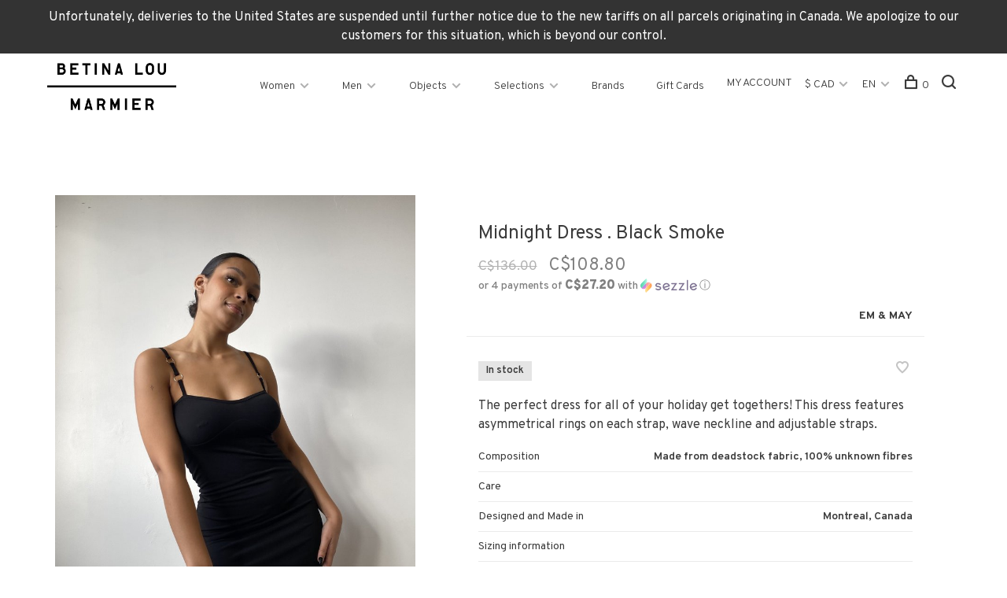

--- FILE ---
content_type: text/html;charset=utf-8
request_url: https://www.betinalou.com/us/midnight-dress-black-smoke.html
body_size: 12362
content:
<!DOCTYPE html>
<html lang="en">
  <head>
    
  <meta name="google-site-verification" content="R9XXc8k0tDX3ZQpijnlz89UxCsgkkVav9uyG6NH54MY" />

        
    <meta charset="utf-8"/>
<!-- [START] 'blocks/head.rain' -->
<!--

  (c) 2008-2026 Lightspeed Netherlands B.V.
  http://www.lightspeedhq.com
  Generated: 20-01-2026 @ 03:25:05

-->
<link rel="canonical" href="https://www.betinalou.com/us/midnight-dress-black-smoke.html"/>
<link rel="alternate" href="https://www.betinalou.com/us/index.rss" type="application/rss+xml" title="New products"/>
<meta name="robots" content="noodp,noydir"/>
<meta property="og:url" content="https://www.betinalou.com/us/midnight-dress-black-smoke.html?source=facebook"/>
<meta property="og:site_name" content="Betina Lou"/>
<meta property="og:title" content="Midnight Dress . Black Smoke"/>
<meta property="og:description" content="The perfect dress for all of your holiday get togethers! This dress features asymmetrical rings on each strap, wave neckline and adjustable straps."/>
<meta property="og:image" content="https://cdn.shoplightspeed.com/shops/622932/files/51008132/em-may-midnight-dress-black-smoke.jpg"/>
<script>
document.sezzleConfig = {
        "configGroups": [
                {
                                  "targetXPath": ".price-update"
                          },
                          {
                                  "targetXPath": ".product__price"
                          },
                {
                        "targetXPath": ".col-xs-6/.price",
                        "renderToPath": "../.."
                },
                {
                         "targetXPath": ".gui-big/.gui-price/STRONG-0",
                         "renderToPath": "../../DIV-2",
                         "urlMatch": "cart"
                }
                        ]
     }
     var script = document.createElement('script');
     script.type = 'text/javascript';
     script.src = 'https://widget.sezzle.com/v1/javascript/price-widget?uuid=cb77feb9-4c5c-4786-831c-af0f7d0ad6e9';
     document.head.appendChild(script);
</script>
<!--[if lt IE 9]>
<script src="https://cdn.shoplightspeed.com/assets/html5shiv.js?2025-02-20"></script>
<![endif]-->
<!-- [END] 'blocks/head.rain' -->
        
        
        
          <meta property="product:brand" content="Em &amp; May">      <meta property="product:availability" content="in stock">      <meta property="product:condition" content="new">
      <meta property="product:price:amount" content="108.80">
      <meta property="product:price:currency" content="CAD">
              
    <title>Midnight Dress . Black Smoke - Betina Lou</title>
    <meta name="description" content="The perfect dress for all of your holiday get togethers! This dress features asymmetrical rings on each strap, wave neckline and adjustable straps." />
    <meta name="keywords" content="Em, &amp;, May, Midnight, Dress, ., Black, Smoke, Sustainability, ethical production, canadian made, canadian fashion, canadian designer, montreal designer, local designer, vegan shoes, natural fibers, local production, capsule wardrobe, clothes, jewelry" />
    <meta http-equiv="X-UA-Compatible" content="ie=edge">
    <meta name="viewport" content="width=device-width, initial-scale=1.0">
    <meta name="apple-mobile-web-app-capable" content="yes">
    <meta name="apple-mobile-web-app-status-bar-style" content="black">
    <meta name="viewport" content="width=device-width, initial-scale=1, maximum-scale=1, user-scalable=0"/>

    <link rel="shortcut icon" href="https://cdn.shoplightspeed.com/shops/622932/themes/10308/assets/favicon.ico?20251217184507" type="image/x-icon" />
    <link href='//fonts.googleapis.com/css?family=Overpass:400,400i,300,500,600,700,700i,800,900' rel='stylesheet' type='text/css'>
        <!--<link rel="stylesheet" href="https://cdn.shoplightspeed.com/shops/622932/themes/10308/assets/jquery-ui-min.css?20251217184507" type="text/css" />
    <link rel="stylesheet" href="https://cdn.shoplightspeed.com/shops/622932/themes/10308/assets/featherlight-min.css?20251217184507" type="text/css" />
    <link rel="stylesheet" href="https://cdn.shoplightspeed.com/shops/622932/themes/10308/assets/slick-lightbox.css?20251217184507" type="text/css" />
    <link rel="stylesheet" href="https://cdn.shoplightspeed.com/shops/622932/themes/10308/assets/jquery-background-video.css?20251217184507" type="text/css" />
    <link rel="stylesheet" href="https://cdn.shoplightspeed.com/shops/622932/themes/10308/assets/selectric.css?20251217184507" type="text/css" />
    <link rel="stylesheet" href="https://cdn.shoplightspeed.com/shops/622932/themes/10308/assets/reset.css?20251217184507">-->
    <link rel="stylesheet" href="https://cdn.shoplightspeed.com/assets/gui-2-0.css?2025-02-20" />
    <link rel="stylesheet" href="https://cdn.shoplightspeed.com/assets/gui-responsive-2-0.css?2025-02-20" /> 
    <link rel="stylesheet" href="https://cdn.shoplightspeed.com/shops/622932/themes/10308/assets/style.css?20251217184507">
    <link rel="stylesheet" href="https://cdn.shoplightspeed.com/shops/622932/themes/10308/assets/settings.css?20251217184507" />
    <link rel="stylesheet" href="https://cdn.shoplightspeed.com/shops/622932/themes/10308/assets/custom.css?20251217184507" />
    
    <script src="//ajax.googleapis.com/ajax/libs/jquery/3.0.0/jquery.min.js"></script>
    <script>
      	if( !window.jQuery ) document.write('<script src="https://cdn.shoplightspeed.com/shops/622932/themes/10308/assets/jquery-3.0.0.min.js?20251217184507"><\/script>');
    </script>
    <script src="//cdn.jsdelivr.net/npm/js-cookie@2/src/js.cookie.min.js"></script>
    
    <script src="https://cdn.shoplightspeed.com/assets/gui.js?2025-02-20"></script>
    <script src="https://cdn.shoplightspeed.com/assets/gui-responsive-2-0.js?2025-02-20"></script>
    <script src="https://cdn.shoplightspeed.com/shops/622932/themes/10308/assets/scripts-min.js?20251217184507"></script>
    
        
         
  </head>
  <body>
    
        
    <div class="page-content">
      
                                      	      	              	      	      	            
      <script>
      var product_image_size = '660x880x1',
          product_image_thumb = '132x176x1',
          product_in_stock_label = 'In stock',
          product_backorder_label = 'On backorder',
      		product_out_of_stock_label = 'Out of stock',
          product_multiple_variant_label = 'View all product options',
          show_variant_picker = 1,
          display_variant_picker_on = 'all',
          show_newsletter_promo_popup = 0,
          newsletter_promo_delay = '10000',
          newsletter_promo_hide_until = '7',
      		currency_format = 'C$',
          number_format = '0,0.00',
      		shop_url = 'https://www.betinalou.com/us/',
          shop_id = '622932',
        	readmore = 'Read more',
          search_url = "https://www.betinalou.com/us/search/",
          search_empty = 'No products found',
                    view_all_results = 'View all results';
    	</script>
			
      
	<div class="top-bar">Unfortunately, deliveries to the United States are suspended until further notice due to the new tariffs on all parcels originating in Canada. We apologize to our customers for this situation, which is beyond our control.</div>

<div class="mobile-nav-overlay"></div>

<header class="site-header site-header-lg">
  
    
  <a href="https://www.betinalou.com/us/" class="logo logo-lg ">
          <img src="https://cdn.shoplightspeed.com/shops/622932/themes/10308/assets/logo.png?20251217175136" alt="Betina Lou" class="logo-image">
      <img src="https://cdn.shoplightspeed.com/shops/622932/themes/10308/assets/logo-white.png?20251217184507" alt="Betina Lou" class="logo-image logo-image-white">
          </a>

  <nav class="main-nav nav-style">
    <ul>
      
                  	
      	                <li class="menu-item-category-1294324 has-child">
          <a href="https://www.betinalou.com/us/women/">Women</a>
          <button class="mobile-menu-subopen"><span class="nc-icon-mini arrows-3_small-down"></span></button>                    <ul class="">
                          <li class="subsubitem">
                <a class="underline-hover" href="https://www.betinalou.com/us/women/new-in/" title="NEW IN">NEW IN</a>
                                              </li>
                          <li class="subsubitem">
                <a class="underline-hover" href="https://www.betinalou.com/us/women/tops/" title="Tops">Tops</a>
                                              </li>
                          <li class="subsubitem">
                <a class="underline-hover" href="https://www.betinalou.com/us/women/pants-and-shorts/" title="Pants and Shorts">Pants and Shorts</a>
                                              </li>
                          <li class="subsubitem">
                <a class="underline-hover" href="https://www.betinalou.com/us/women/footwear/" title="Footwear">Footwear</a>
                                              </li>
                          <li class="subsubitem">
                <a class="underline-hover" href="https://www.betinalou.com/us/women/outerwear/" title="Outerwear">Outerwear</a>
                                              </li>
                          <li class="subsubitem">
                <a class="underline-hover" href="https://www.betinalou.com/us/women/dresses/" title="Dresses">Dresses</a>
                                              </li>
                          <li class="subsubitem">
                <a class="underline-hover" href="https://www.betinalou.com/us/women/skirts/" title="Skirts">Skirts</a>
                                              </li>
                          <li class="subsubitem">
                <a class="underline-hover" href="https://www.betinalou.com/us/women/socks-and-hosiery/" title="Socks and hosiery">Socks and hosiery</a>
                                              </li>
                          <li class="subsubitem">
                <a class="underline-hover" href="https://www.betinalou.com/us/women/underwear-and-loungewear/" title="Underwear and loungewear">Underwear and loungewear</a>
                                              </li>
                          <li class="subsubitem">
                <a class="underline-hover" href="https://www.betinalou.com/us/women/swimwear/" title="Swimwear">Swimwear</a>
                                              </li>
                          <li class="subsubitem">
                <a class="underline-hover" href="https://www.betinalou.com/us/women/sale/" title="SALE">SALE</a>
                                              </li>
                      </ul>
                  </li>
                <li class="menu-item-category-1294334 has-child">
          <a href="https://www.betinalou.com/us/men/">Men</a>
          <button class="mobile-menu-subopen"><span class="nc-icon-mini arrows-3_small-down"></span></button>                    <ul class="">
                          <li class="subsubitem">
                <a class="underline-hover" href="https://www.betinalou.com/us/men/new-in/" title="NEW IN">NEW IN</a>
                                              </li>
                          <li class="subsubitem">
                <a class="underline-hover" href="https://www.betinalou.com/us/men/tops/" title="Tops">Tops</a>
                                              </li>
                          <li class="subsubitem">
                <a class="underline-hover" href="https://www.betinalou.com/us/men/pants-and-shorts/" title="Pants and Shorts">Pants and Shorts</a>
                                              </li>
                          <li class="subsubitem">
                <a class="underline-hover" href="https://www.betinalou.com/us/men/footwear/" title="Footwear">Footwear</a>
                                              </li>
                          <li class="subsubitem">
                <a class="underline-hover" href="https://www.betinalou.com/us/men/outerwear/" title="Outerwear">Outerwear</a>
                                              </li>
                          <li class="subsubitem">
                <a class="underline-hover" href="https://www.betinalou.com/us/men/socks-and-underwear/" title="Socks and underwear">Socks and underwear</a>
                                              </li>
                          <li class="subsubitem">
                <a class="underline-hover" href="https://www.betinalou.com/us/men/swimwear/" title="Swimwear">Swimwear</a>
                                              </li>
                          <li class="subsubitem">
                <a class="underline-hover" href="https://www.betinalou.com/us/men/sale/" title="SALE">SALE</a>
                                              </li>
                      </ul>
                  </li>
                <li class="menu-item-category-1298549 has-child">
          <a href="https://www.betinalou.com/us/objects/">Objects</a>
          <button class="mobile-menu-subopen"><span class="nc-icon-mini arrows-3_small-down"></span></button>                    <ul class="">
                          <li class="subsubitem">
                <a class="underline-hover" href="https://www.betinalou.com/us/objects/new-in/" title="NEW IN">NEW IN</a>
                                              </li>
                          <li class="subsubitem">
                <a class="underline-hover" href="https://www.betinalou.com/us/objects/accessories-bags/" title="Accessories &amp; Bags">Accessories &amp; Bags</a>
                                              </li>
                          <li class="subsubitem">
                <a class="underline-hover" href="https://www.betinalou.com/us/objects/fall-winter-accessories/" title="Fall-Winter accessories">Fall-Winter accessories</a>
                                              </li>
                          <li class="subsubitem">
                <a class="underline-hover" href="https://www.betinalou.com/us/objects/sunglasses/" title="Sunglasses">Sunglasses</a>
                                              </li>
                          <li class="subsubitem">
                <a class="underline-hover" href="https://www.betinalou.com/us/objects/jewelry/" title="Jewelry">Jewelry</a>
                                              </li>
                          <li class="subsubitem">
                <a class="underline-hover" href="https://www.betinalou.com/us/objects/home/" title="Home">Home</a>
                                              </li>
                          <li class="subsubitem">
                <a class="underline-hover" href="https://www.betinalou.com/us/objects/apothecary/" title="Apothecary">Apothecary</a>
                                              </li>
                          <li class="subsubitem">
                <a class="underline-hover" href="https://www.betinalou.com/us/objects/hair-accessories/" title="Hair accessories">Hair accessories</a>
                                              </li>
                          <li class="subsubitem">
                <a class="underline-hover" href="https://www.betinalou.com/us/objects/care-products/" title="Care products">Care products</a>
                                              </li>
                          <li class="subsubitem">
                <a class="underline-hover" href="https://www.betinalou.com/us/objects/keffiyehs/" title="Keffiyehs">Keffiyehs</a>
                                              </li>
                          <li class="subsubitem">
                <a class="underline-hover" href="https://www.betinalou.com/us/objects/sale/" title="SALE">SALE</a>
                                              </li>
                      </ul>
                  </li>
                <li class="menu-item-category-1601126 has-child">
          <a href="https://www.betinalou.com/us/selections/">Selections</a>
          <button class="mobile-menu-subopen"><span class="nc-icon-mini arrows-3_small-down"></span></button>                    <ul class="">
                          <li class="subsubitem">
                <a class="underline-hover" href="https://www.betinalou.com/us/selections/designed-in-canada/" title="Designed in Canada">Designed in Canada</a>
                                              </li>
                          <li class="subsubitem">
                <a class="underline-hover" href="https://www.betinalou.com/us/selections/made-in-canada-favourites/" title="Made in Canada favourites">Made in Canada favourites</a>
                                              </li>
                          <li class="subsubitem">
                <a class="underline-hover" href="https://www.betinalou.com/us/selections/gift-ideas/" title="Gift ideas">Gift ideas</a>
                                              </li>
                          <li class="subsubitem">
                <a class="underline-hover" href="https://www.betinalou.com/us/selections/special-occasions/" title="Special occasions">Special occasions</a>
                                              </li>
                          <li class="subsubitem">
                <a class="underline-hover" href="https://www.betinalou.com/us/selections/rainy-days/" title="Rainy days ">Rainy days </a>
                                              </li>
                          <li class="subsubitem">
                <a class="underline-hover" href="https://www.betinalou.com/us/selections/fundraising-for-gaza/" title="Fundraising for Gaza">Fundraising for Gaza</a>
                                              </li>
                      </ul>
                  </li>
                      
                        	
      	      	              
                        
      	        <li class="">
          <a href="https://www.betinalou.com/us/service/marques/" title="Brands">
            Brands
          </a>
        </li>
                <li class="">
          <a href="https://www.betinalou.com/us/buy-gift-card/" title="Gift Cards" target="_blank">
            Gift Cards
          </a>
        </li>
              
                                          
      
      <li class="menu-item-mobile-only m-t-30">
                <a href="#" title="Account" data-featherlight="#loginModal">My account</a>
              </li>
      
            <li class="menu-item-mobile-only menu-item-mobile-inline has-child all-caps">
        <a href="#" title="Currency">
          $ CAD
        </a>
        <ul>
                    <li><a href="https://www.betinalou.com/us/session/currency/usd/">$ USD</a></li>
                    <li><a href="https://www.betinalou.com/us/session/currency/cad/">$ CAD</a></li>
                  </ul>
      </li>
            
                
<li class="menu-item-mobile-only menu-item-mobile-inline has-child all-caps">
  <a href="#">EN</a>
  <ul>
        <li><a href="https://www.betinalou.com/us/go/product/54591869">EN</a></li>
        <li><a href="https://www.betinalou.com/fc/go/product/54591869">FR</a></li>
      </ul>
</li>
      
    </ul>
  </nav>

  <nav class="secondary-nav nav-style">
    <ul>
      <li class="menu-item-desktop-only menu-item-account">
                <a href="#" title="Account" data-featherlight="#loginModal">My account</a>
              </li>
      
            <li class="menu-item-desktop-only has-child all-caps">
        <a href="#" title="Currency">
          $ CAD
        </a>
        <ul>
                    <li><a href="https://www.betinalou.com/us/session/currency/usd/">$ USD</a></li>
                    <li><a href="https://www.betinalou.com/us/session/currency/cad/">$ CAD</a></li>
                  </ul>
      </li>
            
                
<li class="menu-item-desktop-only has-child all-caps">
  <a href="#">EN</a>
  <ul>
        <li><a href="https://www.betinalou.com/us/go/product/54591869">EN</a></li>
        <li><a href="https://www.betinalou.com/fc/go/product/54591869">FR</a></li>
      </ul>
</li>
      
            
            
      <li>
        <a href="#" title="Cart" class="cart-trigger"><span class="nc-icon-mini shopping_bag-20"></span>0</a>
      </li>

      <li class="search-trigger-item">
        <a href="#" title="Search" class="search-trigger"><span class="nc-icon-mini ui-1_zoom"></span></a>
      </li>
    </ul>

    <div class="search-header secondary-style">
      <form action="https://www.betinalou.com/us/search/" method="get" id="searchForm">
        <input type="text" name="q" autocomplete="off" value="" placeholder="Search for product">
        <a href="#" class="search-close">Close</a>
        <div class="search-results"></div>
      </form>
    </div>
    
    <a class="burger">
      <span></span>
    </a>
  
  </nav>
</header>      <div itemscope itemtype="http://schema.org/BreadcrumbList">
	<div itemprop="itemListElement" itemscope itemtype="http://schema.org/ListItem">
    <a itemprop="item" href="https://www.betinalou.com/us/"><span itemprop="name" content="Home"></span></a>
    <meta itemprop="position" content="1" />
  </div>
    	<div itemprop="itemListElement" itemscope itemtype="http://schema.org/ListItem">
      <a itemprop="item" href="https://www.betinalou.com/us/midnight-dress-black-smoke.html"><span itemprop="name" content="Midnight Dress . Black Smoke"></span></a>
      <meta itemprop="position" content="2" />
    </div>
  </div>

<div itemscope itemtype="https://schema.org/Product">
  <meta itemprop="name" content="Em &amp; May Midnight Dress . Black Smoke">
  <meta itemprop="brand" content="Em &amp; May" />  <meta itemprop="description" content="The perfect dress for all of your holiday get togethers! This dress features asymmetrical rings on each strap, wave neckline and adjustable straps." />  <meta itemprop="image" content="https://cdn.shoplightspeed.com/shops/622932/files/51008132/300x250x2/em-may-midnight-dress-black-smoke.jpg" />  
        <div itemprop="offers" itemscope itemtype="https://schema.org/Offer">
    <meta itemprop="priceCurrency" content="CAD">
    <meta itemprop="price" content="108.80" />
    <meta itemprop="itemCondition" itemtype="https://schema.org/OfferItemCondition" content="https://schema.org/NewCondition"/>
   	    <meta itemprop="availability" content="https://schema.org/InStock"/>
    <meta itemprop="inventoryLevel" content="1" />
        <meta itemprop="url" content="https://www.betinalou.com/us/midnight-dress-black-smoke.html" />  </div>
    </div>
      <div class="cart-sidebar-container">
  <div class="cart-sidebar">
    <button class="cart-sidebar-close" aria-label="Close">✕</button>
    <div class="cart-sidebar-title">
      <h5>Cart</h5>
      <p><span class="item-qty"></span> items</p>
    </div>
    
    <div class="cart-sidebar-body">
        
      <div class="no-cart-products">No products found...</div>
      
    </div>
    
      </div>
</div>      <!-- Login Modal -->
<div class="modal-lighbox login-modal" id="loginModal">
  <div class="row">
    <div class="col-sm-6 m-b-30 login-row p-r-30 sm-p-r-15">
      <h4>My Account</h4>
      <p>Log in if you have an account</p>
      <form action="https://www.betinalou.com/us/account/loginPost/?return=https%3A%2F%2Fwww.betinalou.com%2Fus%2Fmidnight-dress-black-smoke.html" method="post" class="secondary-style">
        <input type="hidden" name="key" value="3c92a24555652425c767055cea57c5bd" />
        <div class="form-row">
          <input type="text" name="email" autocomplete="on" placeholder="Email address" class="required" />
        </div>
        <div class="form-row">
          <input type="password" name="password" autocomplete="on" placeholder="Password" class="required" />
        </div>
        <div class="">
          <a class="button button-arrow button-solid button-block popup-validation m-b-15" href="javascript:;" title="My Account">My Account</a>
                  </div>
      </form>
    </div>
    <div class="col-sm-6 m-b-30 p-l-30 sm-p-l-15">
      <h4>Register</h4>
      <p class="register-subtitle">Having an account with us will allow you to check out faster in the future, store multiple addresses, view and track your orders in your account, and more.</p>
      <a class="button button-arrow" href="https://www.betinalou.com/us/account/register/" title="Create an account">Create an account</a>
    </div>
  </div>
  <div class="text-center forgot-password">
    <a class="forgot-pw" href="https://www.betinalou.com/us/account/password/">Forgot your password?</a>
  </div>
</div>      
      <main class="main-content">
                  		
<div class="container">
  <!-- Single product into -->
  <div class="product-intro scroll-product-images" data-brand="Em &amp; May">
    <div class="row">
      <div class="col-md-5 stick-it-in">
        <div class="product-media">
          
          <div class="product-images no-slider">
                        <div class="product-image">
              <a href="https://cdn.shoplightspeed.com/shops/622932/files/51008132/image.jpg" data-caption="">
                <img src="https://cdn.shoplightspeed.com/shops/622932/files/51008132/768x1024x1/em-may-midnight-dress-black-smoke.jpg" data-thumb="https://cdn.shoplightspeed.com/shops/622932/files/51008132/132x176x1/image.jpg" height="1024" width="768">
              </a>
            </div>
                        <div class="product-image">
              <a href="https://cdn.shoplightspeed.com/shops/622932/files/59600399/image.jpg" data-caption="">
                <img src="https://cdn.shoplightspeed.com/shops/622932/files/59600399/768x1024x1/em-may-midnight-dress-black-smoke.jpg" data-thumb="https://cdn.shoplightspeed.com/shops/622932/files/59600399/132x176x1/image.jpg" height="1024" width="768">
              </a>
            </div>
                        <div class="product-image">
              <a href="https://cdn.shoplightspeed.com/shops/622932/files/51008144/image.jpg" data-caption="">
                <img src="https://cdn.shoplightspeed.com/shops/622932/files/51008144/768x1024x1/em-may-midnight-dress-black-smoke.jpg" data-thumb="https://cdn.shoplightspeed.com/shops/622932/files/51008144/132x176x1/image.jpg" height="1024" width="768">
              </a>
            </div>
                        <div class="product-image">
              <a href="https://cdn.shoplightspeed.com/shops/622932/files/51008149/image.jpg" data-caption="">
                <img src="https://cdn.shoplightspeed.com/shops/622932/files/51008149/768x1024x1/em-may-midnight-dress-black-smoke.jpg" data-thumb="https://cdn.shoplightspeed.com/shops/622932/files/51008149/132x176x1/image.jpg" height="1024" width="768">
              </a>
            </div>
                      </div>
          
        </div>
      </div>
      <div class="col-md-7 stick-it-in">
        <div class="product-content single-product-content" data-url="https://www.betinalou.com/us/midnight-dress-black-smoke.html">
          
                    
          <h1 class="h3 m-b-10">Midnight Dress . Black Smoke</h1>
          
          <div class="row product-meta">
            <div class="col-md-6">
              <div class="price">      
                                <span class="product-price-initial">C$136.00</span>
                  
                <span class="new-price"><span class="price-update" data-price="108.8">C$108.80</span></span>

                                
                 
              </div>
            </div>
            <div class="col-md-6 text-right p-t-10">
                              <div class="brand-name"><a href="https://www.betinalou.com/us/brands/em-n-may/">Em &amp; May</a></div>
                          </div>
          </div>
          
          <div class="row m-b-20">
            <div class="col-xs-8">

                            <div class="stock">
                                <div> In stock</div>
                              </div>
              
              
            </div>
            <div class="col-xs-4 text-right">
              
                            <a href="#" data-featherlight="#loginModal" title="Add to wishlist" class="favourites m-r-5" id="addtowishlist">
                <i class="nc-icon-mini health_heartbeat-16"></i>
              </a>
                            
                            
                            
            </div>
          </div>

          <div class="product-description m-b-80 sm-m-b-60">The perfect dress for all of your holiday get togethers! This dress features asymmetrical rings on each strap, wave neckline and adjustable straps.</div>
          
                    
                    
          
          <form action="https://www.betinalou.com/us/cart/add/90023185/" id="product_configure_form" method="post" class="product_configure_form" data-cart-bulk-url="https://www.betinalou.com/us/cart/addBulk/">
            <div class="product_configure_form_wrapper">
              
                                          	                            
                                                                      
                            
                            <div class="product-custom-variants">
              
              	                              
              	                                  
                	                  <div class="product-custom-variants-title">Size :</div>
                	                
                              
                <ul class="product-custom-variants-options">
                                    
                                    
                  <li class="product_configure_variant_90023185 active">
                    <a href="https://www.betinalou.com/us/midnight-dress-black-smoke.html?id=90023185" title="In stock"  style="">
                                              S
                                          </a>
                  </li>
                  
                                    
                                    
                  <li class="product_configure_variant_90023187">
                    <a href="https://www.betinalou.com/us/midnight-dress-black-smoke.html?id=90023187" title="In stock"  style="">
                                              L
                                          </a>
                  </li>
                  
                                  </ul>
              </div>
            	          
                          
                            <div class="input-wrap quantity-selector"><label>Quantity:</label><input type="text" name="quantity" value="1" /><div class="change"><a href="javascript:;" onclick="changeQuantity('add', $(this));" class="up">+</a><a href="javascript:;" onclick="changeQuantity('remove', $(this));" class="down">-</a></div></div><a href="javascript:;" class="button button-block button-arrow button-solid add-to-cart-trigger" title="Add to cart" id="addtocart">Add to cart</a>                          </div>
            
                        <div class="m-t-10 m-b-10">
              
                            
                            <!-- Delivery timeframe -->
              <div class="delivery-timeframe hint-text inline">
                Delivery time: In pre-order - Delivery around December 20th
              </div>
                            
            </div>
                        
                        
          </form>
            
                  </div>
      </div>
    </div>
  </div>
  
  
    
    
    
  <!-- Product share -->
  <div class="share m-b-50 pull-right">
    <span class="share-label">Share this product:</span>
    <ul><li><a href="https://www.facebook.com/sharer/sharer.php?u=https://www.betinalou.com/us/midnight-dress-black-smoke.html" class="social facebook" target="_blank">Facebook</a></li><li><a href="https://twitter.com/home?status=Midnight Dress . Black Smoke%20-%20midnight-dress-black-smoke.html" class="social twitter" target="_blank">Twitter</a></li><li><a href="https://pinterest.com/pin/create/button/?url=https://www.betinalou.com/us/midnight-dress-black-smoke.html&media=https://cdn.shoplightspeed.com/shops/622932/files/51008132/image.jpg&description=The perfect dress for all of your holiday get togethers! This dress features asymmetrical rings on each strap, wave neckline and adjustable straps." class="social pinterest" target="_blank">Pinterest</a></li><li><a href="/cdn-cgi/l/email-protection#[base64]">Email</a></li></ul>  </div>
  
  
    <!-- Single product details -->
  <div class="single-product-details">
    
    <!-- Navigation tabs -->
    <ul class="tabs-nav single-product-details-nav">
            <li class="active"><a href="#product-long-description">Description</a></li>
                </ul>

        <!-- Single product details tab -->
    <div class="tabs-element single-product-details-tab active" id="product-long-description">
      <div class="row">
        
                <!-- Product specification row -->
        <div class="col-md-5 col-lg-4">
          <div class="specification-table">
            <table>
                            <tr>
                <td>Composition</td>
                <td>Made from deadstock fabric, 100% unknown fibres</td>
              </tr>
                            <tr>
                <td>Care</td>
                <td></td>
              </tr>
                            <tr>
                <td>Designed and Made in</td>
                <td>Montreal, Canada</td>
              </tr>
                            <tr>
                <td>Sizing information</td>
                <td></td>
              </tr>
                          </table>
          </div>
        </div>
                
        <!-- Product details row -->
        <div class="col-md-6 sm-p-l-15 p-l-50">
        	<p>Em&amp;May is a Montreal based women’s clothing brand with a strong focus on sustainability and ethical practices. Each garment is hand made by their team of strong women with an eye for detail to achieve high quality standards. Their mission is to encourage body positivity while keeping a clean conscience. </p>
          
                  </div>
        
      </div>
    </div>
    
      </div>
    
  
    <!-- Related products list -->
  <div class="featured-products related-products">
    <div class="section-title clearfix">
      <h3>Related products</h3>
            <a href="https://www.betinalou.com/us/" class="button button-arrow">Back to home</a>
          </div>
    <div class="products-list product-list-carousel row">
      
      	      		      	      
      
                                                                                                                                                                                                                                  <div class="col-xs-6 col-md-4">
            
<!-- QuickView Modal -->
<div class="modal-lighbox product-modal" id="57952978">
  <div class="product-modal-media">
    <div class="product-figure" style="background-image: url('https://cdn.shoplightspeed.com/shops/622932/files/55663618/image.jpg')"></div>
  </div>

  <div class="product-modal-content">
          <div class="brand-name">Saint Body</div>
        <h4>Cross cut Dress . Black</h4>
    <div class="price">
            <span class="new-price">C$190.00</span>
                      </div>
    
    <div class="row m-b-20">
      <div class="col-xs-8">
        
                <div class="stock">
                    <div class="">In stock</div>
                  </div>
                
        
      </div>
      <div class="col-xs-4 text-right">
                <a href="https://www.betinalou.com/us/account/wishlistAdd/57952978/?variant_id=96012205" class="favourites addtowishlist_57952978" title="Add to wishlist">
          <i class="nc-icon-mini health_heartbeat-16"></i>
        </a>
              </div>
    </div>
    
        <div class="product-description m-b-50 sm-m-b-40 paragraph-small">
      A beautiful, feminine evening dress. A classic with a touch of surprise. The cross cut on the back beautifully exposes the body. Ideal for dates or going out with friends. Sewn from a double layer of knit. 95% viscose 5% elastane. Made in Poland.
    </div>
        
    <form action="https://www.betinalou.com/us/cart/add/96012205/" method="post" class="product_configure_form">
      
      <div class="product_configure_form_wrapper">
      <div class="product-configure modal-variants-waiting">
        <div class="product-configure-variants" data-variant-name="">
          <label>Select: <em>*</em></label>
          <select class="product-options-input"></select>
        </div>
      </div>

        <div class="cart"><div class="input-wrap quantity-selector"><label>Quantity:</label><input type="text" name="quantity" value="1" /><div class="change"><a href="javascript:;" onclick="changeQuantity('add', $(this));" class="up">+</a><a href="javascript:;" onclick="changeQuantity('remove', $(this));" class="down">-</a></div></div><a href="javascript:;" onclick="$(this).closest('form').submit();" class="button button-arrow button-solid addtocart_57952978" title="Add to cart">Add to cart</a></div>			</div>
    </form>
  </div>

</div>

<div class="product-element" itemscope="" itemtype="http://schema.org/Product">

  <a href="https://www.betinalou.com/us/cross-cut-dress-black.html" title="Saint Body Cross cut Dress . Black" class="product-image-wrapper hover-image">
        <img src="https://cdn.shoplightspeed.com/shops/622932/themes/10308/assets/placeholder-loading-660x880.png?20251217184507" data-src="https://cdn.shoplightspeed.com/shops/622932/files/55663618/330x440x1/saint-body-cross-cut-dress-black.jpg"  data-srcset="https://cdn.shoplightspeed.com/shops/622932/files/55663618/660x880x1/saint-body-cross-cut-dress-black.jpg 660w" width="768" height="1024" alt="Saint Body Cross cut Dress . Black" title="Saint Body Cross cut Dress . Black" class="lazy-product"/>
      </a>
  
  <div class="product-labels"></div>  
    
  <div class="product-actions">
    <div class="row product-actions-items">
      
        <div class="col-xs-6 text-left p-r-0 p-l-0">
          <form action="https://www.betinalou.com/us/cart/add/96012205/" method="post" class="quickAddCart">
          	<a href="javascript:;" onclick="$(this).closest('form').submit();" class="addtocart_57952978">Add to cart<span class="nc-icon-mini shopping_bag-20"></span></a>
          </form>
        </div>
      
      
                <div class="favourites-products">

                              <a href="#" data-featherlight="#loginModal" title="Add to wishlist" class="favourites addtowishlist_57952978 m-r-5">
            <i class="nc-icon-mini health_heartbeat-16"></i>
          </a>
                    
          
        </div>
        
                <div class="col-xs-6 p-r-0 p-l-0">
          <a href="#57952978" class="quickview-trigger quickview_57952978" data-product-url="https://www.betinalou.com/us/cross-cut-dress-black.html">Quickview<span class="nc-icon-mini ui-1_zoom"></span></a>
        </div>
              
    </div>
  </div>
  <a href="https://www.betinalou.com/us/cross-cut-dress-black.html" title="Saint Body Cross cut Dress . Black" class="product-description-footer">
    
        <div class="product-brand">Saint Body</div>
        
    <div class="product-title">
      Cross cut Dress . Black
    </div>
    
        
        
    <meta itemprop="name" content="Saint Body Cross cut Dress . Black">
    <meta itemprop="brand" content="Saint Body" />    <meta itemprop="description" content="A beautiful, feminine evening dress. A classic with a touch of surprise. The cross cut on the back beautifully exposes the body. Ideal for dates or going out with friends. Sewn from a double layer of knit. 95% viscose 5% elastane. Made in Poland." />    <meta itemprop="image" content="https://cdn.shoplightspeed.com/shops/622932/files/55663618/660x880x1/saint-body-cross-cut-dress-black.jpg" />  
                <div itemprop="offers" itemscope itemtype="https://schema.org/Offer">
      <meta itemprop="priceCurrency" content="CAD">
      <meta itemprop="price" content="190.00" />
      <meta itemprop="itemCondition" itemtype="https://schema.org/OfferItemCondition" content="https://schema.org/NewCondition"/>
     	      <meta itemprop="availability" content="https://schema.org/InStock"/>
            <meta itemprop="url" content="https://www.betinalou.com/us/cross-cut-dress-black.html" />          </div>
    
    <div class="product-price">
      <span class="product-price-change">
          
        <span class="new-price">C$190.00</span>
      </span>
      
            <div class="unit-price"></div>
             
    </div>
  </a>
</div>

          </div>
                  <div class="col-xs-6 col-md-4">
            
<!-- QuickView Modal -->
<div class="modal-lighbox product-modal" id="59144844">
  <div class="product-modal-media">
    <div class="product-figure" style="background-image: url('https://cdn.shoplightspeed.com/shops/622932/files/59206593/image.jpg')"></div>
  </div>

  <div class="product-modal-content">
          <div class="brand-name">Dagg and Stacey</div>
        <h4>Molly short dress in lace . Black</h4>
    <div class="price">
            <span class="product-price-initial">C$210.00</span>
            <span class="new-price">C$126.00</span>
                      </div>
    
    <div class="row m-b-20">
      <div class="col-xs-8">
        
                <div class="stock">
                    <div class="">In stock</div>
                  </div>
                
        
      </div>
      <div class="col-xs-4 text-right">
                <a href="https://www.betinalou.com/us/account/wishlistAdd/59144844/?variant_id=98240596" class="favourites addtowishlist_59144844" title="Add to wishlist">
          <i class="nc-icon-mini health_heartbeat-16"></i>
        </a>
              </div>
    </div>
    
        <div class="product-description m-b-50 sm-m-b-40 paragraph-small">
      Swingy lace sleeveless dress. Mock neckline. Back slash opening with loop button closure. Side seam pockets. Fully lined. Fits true to size. Made in cotton-nylon corded lace fabric.
    </div>
        
    <form action="https://www.betinalou.com/us/cart/add/98240596/" method="post" class="product_configure_form">
      
      <div class="product_configure_form_wrapper">
      <div class="product-configure modal-variants-waiting">
        <div class="product-configure-variants" data-variant-name="">
          <label>Select: <em>*</em></label>
          <select class="product-options-input"></select>
        </div>
      </div>

        <div class="cart"><div class="input-wrap quantity-selector"><label>Quantity:</label><input type="text" name="quantity" value="1" /><div class="change"><a href="javascript:;" onclick="changeQuantity('add', $(this));" class="up">+</a><a href="javascript:;" onclick="changeQuantity('remove', $(this));" class="down">-</a></div></div><a href="javascript:;" onclick="$(this).closest('form').submit();" class="button button-arrow button-solid addtocart_59144844" title="Add to cart">Add to cart</a></div>			</div>
    </form>
  </div>

</div>

<div class="product-element" itemscope="" itemtype="http://schema.org/Product">

  <a href="https://www.betinalou.com/us/molly-short-dress-in-lace-black.html" title="Dagg and Stacey Molly short dress in lace . Black" class="product-image-wrapper hover-image">
        <img src="https://cdn.shoplightspeed.com/shops/622932/themes/10308/assets/placeholder-loading-660x880.png?20251217184507" data-src="https://cdn.shoplightspeed.com/shops/622932/files/59206593/330x440x1/dagg-and-stacey-molly-short-dress-in-lace-black.jpg"  data-srcset="https://cdn.shoplightspeed.com/shops/622932/files/59206593/660x880x1/dagg-and-stacey-molly-short-dress-in-lace-black.jpg 660w" width="768" height="1024" alt="Dagg and Stacey Molly short dress in lace . Black" title="Dagg and Stacey Molly short dress in lace . Black" class="lazy-product"/>
      </a>
  
  <div class="product-labels"><div class="product-label label-sale">
                Sale
              </div></div>  
    
  <div class="product-actions">
    <div class="row product-actions-items">
      
        <div class="col-xs-6 text-left p-r-0 p-l-0">
          <form action="https://www.betinalou.com/us/cart/add/98240596/" method="post" class="quickAddCart">
          	<a href="javascript:;" onclick="$(this).closest('form').submit();" class="addtocart_59144844">Add to cart<span class="nc-icon-mini shopping_bag-20"></span></a>
          </form>
        </div>
      
      
                <div class="favourites-products">

                              <a href="#" data-featherlight="#loginModal" title="Add to wishlist" class="favourites addtowishlist_59144844 m-r-5">
            <i class="nc-icon-mini health_heartbeat-16"></i>
          </a>
                    
          
        </div>
        
                <div class="col-xs-6 p-r-0 p-l-0">
          <a href="#59144844" class="quickview-trigger quickview_59144844" data-product-url="https://www.betinalou.com/us/molly-short-dress-in-lace-black.html">Quickview<span class="nc-icon-mini ui-1_zoom"></span></a>
        </div>
              
    </div>
  </div>
  <a href="https://www.betinalou.com/us/molly-short-dress-in-lace-black.html" title="Dagg and Stacey Molly short dress in lace . Black" class="product-description-footer">
    
        <div class="product-brand">Dagg and Stacey</div>
        
    <div class="product-title">
      Molly short dress in lace . Black
    </div>
    
        
        
    <meta itemprop="name" content="Dagg and Stacey Molly short dress in lace . Black">
    <meta itemprop="brand" content="Dagg and Stacey" />    <meta itemprop="description" content="Swingy lace sleeveless dress. Mock neckline. Back slash opening with loop button closure. Side seam pockets. Fully lined. Fits true to size. Made in cotton-nylon corded lace fabric." />    <meta itemprop="image" content="https://cdn.shoplightspeed.com/shops/622932/files/59206593/660x880x1/dagg-and-stacey-molly-short-dress-in-lace-black.jpg" />  
                <div itemprop="offers" itemscope itemtype="https://schema.org/Offer">
      <meta itemprop="priceCurrency" content="CAD">
      <meta itemprop="price" content="126.00" />
      <meta itemprop="itemCondition" itemtype="https://schema.org/OfferItemCondition" content="https://schema.org/NewCondition"/>
     	      <meta itemprop="availability" content="https://schema.org/InStock"/>
            <meta itemprop="url" content="https://www.betinalou.com/us/molly-short-dress-in-lace-black.html" />          </div>
    
    <div class="product-price">
      <span class="product-price-change">
                <span class="product-price-initial">C$210.00</span>
          
        <span class="new-price">C$126.00</span>
      </span>
      
            <div class="unit-price"></div>
             
    </div>
  </a>
</div>

          </div>
                  <div class="col-xs-6 col-md-4">
            
<!-- QuickView Modal -->
<div class="modal-lighbox product-modal" id="59775027">
  <div class="product-modal-media">
    <div class="product-figure" style="background-image: url('https://cdn.shoplightspeed.com/shops/622932/files/58514110/image.jpg')"></div>
  </div>

  <div class="product-modal-content">
          <div class="brand-name">The Odder Side</div>
        <h4>Nussi dress . Black</h4>
    <div class="price">
            <span class="product-price-initial">C$230.00</span>
            <span class="new-price">C$184.00</span>
                      </div>
    
    <div class="row m-b-20">
      <div class="col-xs-8">
        
                <div class="stock">
                    <div class="">In stock</div>
                  </div>
                
        
      </div>
      <div class="col-xs-4 text-right">
                <a href="https://www.betinalou.com/us/account/wishlistAdd/59775027/?variant_id=99398331" class="favourites addtowishlist_59775027" title="Add to wishlist">
          <i class="nc-icon-mini health_heartbeat-16"></i>
        </a>
              </div>
    </div>
    
        <div class="product-description m-b-50 sm-m-b-40 paragraph-small">
      Minimalist dress with a risque edge. Crafted from a certified lyocell blend textured fabric. Daring plunging neckline and cutout waist. Cecilia is 176cm tall and she is wearing M size.
    </div>
        
    <form action="https://www.betinalou.com/us/cart/add/99398331/" method="post" class="product_configure_form">
      
      <div class="product_configure_form_wrapper">
      <div class="product-configure modal-variants-waiting">
        <div class="product-configure-variants" data-variant-name="">
          <label>Select: <em>*</em></label>
          <select class="product-options-input"></select>
        </div>
      </div>

        <div class="cart"><div class="input-wrap quantity-selector"><label>Quantity:</label><input type="text" name="quantity" value="1" /><div class="change"><a href="javascript:;" onclick="changeQuantity('add', $(this));" class="up">+</a><a href="javascript:;" onclick="changeQuantity('remove', $(this));" class="down">-</a></div></div><a href="javascript:;" onclick="$(this).closest('form').submit();" class="button button-arrow button-solid addtocart_59775027" title="Add to cart">Add to cart</a></div>			</div>
    </form>
  </div>

</div>

<div class="product-element" itemscope="" itemtype="http://schema.org/Product">

  <a href="https://www.betinalou.com/us/nussi-dress-black.html" title="The Odder Side Nussi dress . Black" class="product-image-wrapper hover-image">
        <img src="https://cdn.shoplightspeed.com/shops/622932/themes/10308/assets/placeholder-loading-660x880.png?20251217184507" data-src="https://cdn.shoplightspeed.com/shops/622932/files/58514110/330x440x1/the-odder-side-nussi-dress-black.jpg"  data-srcset="https://cdn.shoplightspeed.com/shops/622932/files/58514110/660x880x1/the-odder-side-nussi-dress-black.jpg 660w" width="768" height="1024" alt="The Odder Side Nussi dress . Black" title="The Odder Side Nussi dress . Black" class="lazy-product"/>
      </a>
  
  <div class="product-labels"><div class="product-label label-sale">
                Sale
              </div></div>  
    
  <div class="product-actions">
    <div class="row product-actions-items">
      
        <div class="col-xs-6 text-left p-r-0 p-l-0">
          <form action="https://www.betinalou.com/us/cart/add/99398331/" method="post" class="quickAddCart">
          	<a href="javascript:;" onclick="$(this).closest('form').submit();" class="addtocart_59775027">Add to cart<span class="nc-icon-mini shopping_bag-20"></span></a>
          </form>
        </div>
      
      
                <div class="favourites-products">

                              <a href="#" data-featherlight="#loginModal" title="Add to wishlist" class="favourites addtowishlist_59775027 m-r-5">
            <i class="nc-icon-mini health_heartbeat-16"></i>
          </a>
                    
          
        </div>
        
                <div class="col-xs-6 p-r-0 p-l-0">
          <a href="#59775027" class="quickview-trigger quickview_59775027" data-product-url="https://www.betinalou.com/us/nussi-dress-black.html">Quickview<span class="nc-icon-mini ui-1_zoom"></span></a>
        </div>
              
    </div>
  </div>
  <a href="https://www.betinalou.com/us/nussi-dress-black.html" title="The Odder Side Nussi dress . Black" class="product-description-footer">
    
        <div class="product-brand">The Odder Side</div>
        
    <div class="product-title">
      Nussi dress . Black
    </div>
    
        
        
    <meta itemprop="name" content="The Odder Side Nussi dress . Black">
    <meta itemprop="brand" content="The Odder Side" />    <meta itemprop="description" content="Minimalist dress with a risque edge. Crafted from a certified lyocell blend textured fabric. Daring plunging neckline and cutout waist. Cecilia is 176cm tall and she is wearing M size." />    <meta itemprop="image" content="https://cdn.shoplightspeed.com/shops/622932/files/58514110/660x880x1/the-odder-side-nussi-dress-black.jpg" />  
                <div itemprop="offers" itemscope itemtype="https://schema.org/Offer">
      <meta itemprop="priceCurrency" content="CAD">
      <meta itemprop="price" content="184.00" />
      <meta itemprop="itemCondition" itemtype="https://schema.org/OfferItemCondition" content="https://schema.org/NewCondition"/>
     	      <meta itemprop="availability" content="https://schema.org/InStock"/>
            <meta itemprop="url" content="https://www.betinalou.com/us/nussi-dress-black.html" />          </div>
    
    <div class="product-price">
      <span class="product-price-change">
                <span class="product-price-initial">C$230.00</span>
          
        <span class="new-price">C$184.00</span>
      </span>
      
            <div class="unit-price"></div>
             
    </div>
  </a>
</div>

          </div>
                  <div class="col-xs-6 col-md-4">
            
<!-- QuickView Modal -->
<div class="modal-lighbox product-modal" id="59802799">
  <div class="product-modal-media">
    <div class="product-figure" style="background-image: url('https://cdn.shoplightspeed.com/shops/622932/files/58547440/image.jpg')"></div>
  </div>

  <div class="product-modal-content">
          <div class="brand-name">Thinking Mu</div>
        <h4>Judith dress in Ecovero . Black</h4>
    <div class="price">
            <span class="product-price-initial">C$260.00</span>
            <span class="new-price">C$208.00</span>
                      </div>
    
    <div class="row m-b-20">
      <div class="col-xs-8">
        
                <div class="stock">
                    <div class="">In stock</div>
                  </div>
                
        
      </div>
      <div class="col-xs-4 text-right">
                <a href="https://www.betinalou.com/us/account/wishlistAdd/59802799/?variant_id=99431845" class="favourites addtowishlist_59802799" title="Add to wishlist">
          <i class="nc-icon-mini health_heartbeat-16"></i>
        </a>
              </div>
    </div>
    
        <div class="product-description m-b-50 sm-m-b-40 paragraph-small">
      Fitted, long-sleeved dress with round neckline.  Non-adjustable gathering on the sides. Fabric made in Italy. Dress designed and made in Spain. 67% Ecovero viscoe (from certified sustainable wood and cellulose), 29% recycled polyamide, 4% elastane.
    </div>
        
    <form action="https://www.betinalou.com/us/cart/add/99431845/" method="post" class="product_configure_form">
      
      <div class="product_configure_form_wrapper">
      <div class="product-configure modal-variants-waiting">
        <div class="product-configure-variants" data-variant-name="">
          <label>Select: <em>*</em></label>
          <select class="product-options-input"></select>
        </div>
      </div>

        <div class="cart"><div class="input-wrap quantity-selector"><label>Quantity:</label><input type="text" name="quantity" value="1" /><div class="change"><a href="javascript:;" onclick="changeQuantity('add', $(this));" class="up">+</a><a href="javascript:;" onclick="changeQuantity('remove', $(this));" class="down">-</a></div></div><a href="javascript:;" onclick="$(this).closest('form').submit();" class="button button-arrow button-solid addtocart_59802799" title="Add to cart">Add to cart</a></div>			</div>
    </form>
  </div>

</div>

<div class="product-element" itemscope="" itemtype="http://schema.org/Product">

  <a href="https://www.betinalou.com/us/judith-dress-in-ecovero-black.html" title="Thinking Mu Judith dress in Ecovero . Black" class="product-image-wrapper hover-image">
        <img src="https://cdn.shoplightspeed.com/shops/622932/themes/10308/assets/placeholder-loading-660x880.png?20251217184507" data-src="https://cdn.shoplightspeed.com/shops/622932/files/58547440/330x440x1/thinking-mu-judith-dress-in-ecovero-black.jpg"  data-srcset="https://cdn.shoplightspeed.com/shops/622932/files/58547440/660x880x1/thinking-mu-judith-dress-in-ecovero-black.jpg 660w" width="768" height="1024" alt="Thinking Mu Judith dress in Ecovero . Black" title="Thinking Mu Judith dress in Ecovero . Black" class="lazy-product"/>
      </a>
  
  <div class="product-labels"><div class="product-label label-sale">
                Sale
              </div></div>  
    
  <div class="product-actions">
    <div class="row product-actions-items">
      
        <div class="col-xs-6 text-left p-r-0 p-l-0">
          <form action="https://www.betinalou.com/us/cart/add/99431845/" method="post" class="quickAddCart">
          	<a href="javascript:;" onclick="$(this).closest('form').submit();" class="addtocart_59802799">Add to cart<span class="nc-icon-mini shopping_bag-20"></span></a>
          </form>
        </div>
      
      
                <div class="favourites-products">

                              <a href="#" data-featherlight="#loginModal" title="Add to wishlist" class="favourites addtowishlist_59802799 m-r-5">
            <i class="nc-icon-mini health_heartbeat-16"></i>
          </a>
                    
          
        </div>
        
                <div class="col-xs-6 p-r-0 p-l-0">
          <a href="#59802799" class="quickview-trigger quickview_59802799" data-product-url="https://www.betinalou.com/us/judith-dress-in-ecovero-black.html">Quickview<span class="nc-icon-mini ui-1_zoom"></span></a>
        </div>
              
    </div>
  </div>
  <a href="https://www.betinalou.com/us/judith-dress-in-ecovero-black.html" title="Thinking Mu Judith dress in Ecovero . Black" class="product-description-footer">
    
        <div class="product-brand">Thinking Mu</div>
        
    <div class="product-title">
      Judith dress in Ecovero . Black
    </div>
    
        
        
    <meta itemprop="name" content="Thinking Mu Judith dress in Ecovero . Black">
    <meta itemprop="brand" content="Thinking Mu" />    <meta itemprop="description" content="Fitted, long-sleeved dress with round neckline.  Non-adjustable gathering on the sides. Fabric made in Italy. Dress designed and made in Spain. 67% Ecovero viscoe (from certified sustainable wood and cellulose), 29% recycled polyamide, 4% elastane." />    <meta itemprop="image" content="https://cdn.shoplightspeed.com/shops/622932/files/58547440/660x880x1/thinking-mu-judith-dress-in-ecovero-black.jpg" />  
                <div itemprop="offers" itemscope itemtype="https://schema.org/Offer">
      <meta itemprop="priceCurrency" content="CAD">
      <meta itemprop="price" content="208.00" />
      <meta itemprop="itemCondition" itemtype="https://schema.org/OfferItemCondition" content="https://schema.org/NewCondition"/>
     	      <meta itemprop="availability" content="https://schema.org/InStock"/>
            <meta itemprop="url" content="https://www.betinalou.com/us/judith-dress-in-ecovero-black.html" />          </div>
    
    <div class="product-price">
      <span class="product-price-change">
                <span class="product-price-initial">C$260.00</span>
          
        <span class="new-price">C$208.00</span>
      </span>
      
            <div class="unit-price"></div>
             
    </div>
  </a>
</div>

          </div>
                  <div class="col-xs-6 col-md-4">
            
<!-- QuickView Modal -->
<div class="modal-lighbox product-modal" id="49895612">
  <div class="product-modal-media">
    <div class="product-figure" style="background-image: url('https://cdn.shoplightspeed.com/shops/622932/files/45003919/image.jpg')"></div>
  </div>

  <div class="product-modal-content">
          <div class="brand-name">Paloma Wool</div>
        <h4>Axel Three in One Dress . Black</h4>
    <div class="price">
            <span class="product-price-initial">C$320.00</span>
            <span class="new-price">C$192.00</span>
                      </div>
    
    <div class="row m-b-20">
      <div class="col-xs-8">
        
                <div class="stock">
                    <div class="">In stock</div>
                  </div>
                
        
      </div>
      <div class="col-xs-4 text-right">
                <a href="https://www.betinalou.com/us/account/wishlistAdd/49895612/?variant_id=81910076" class="favourites addtowishlist_49895612" title="Add to wishlist">
          <i class="nc-icon-mini health_heartbeat-16"></i>
        </a>
              </div>
    </div>
    
        <div class="product-description m-b-50 sm-m-b-40 paragraph-small">
      Fitted pinstripe two pieces midi dress. Pieces can be worn together as a one piece dress or separately as a top and skirt.
    </div>
        
    <form action="https://www.betinalou.com/us/cart/add/81910076/" method="post" class="product_configure_form">
      
      <div class="product_configure_form_wrapper">
      <div class="product-configure modal-variants-waiting">
        <div class="product-configure-variants" data-variant-name="">
          <label>Select: <em>*</em></label>
          <select class="product-options-input"></select>
        </div>
      </div>

        <div class="cart"><div class="input-wrap quantity-selector"><label>Quantity:</label><input type="text" name="quantity" value="1" /><div class="change"><a href="javascript:;" onclick="changeQuantity('add', $(this));" class="up">+</a><a href="javascript:;" onclick="changeQuantity('remove', $(this));" class="down">-</a></div></div><a href="javascript:;" onclick="$(this).closest('form').submit();" class="button button-arrow button-solid addtocart_49895612" title="Add to cart">Add to cart</a></div>			</div>
    </form>
  </div>

</div>

<div class="product-element" itemscope="" itemtype="http://schema.org/Product">

  <a href="https://www.betinalou.com/us/axel-three-in-one-dress-black.html" title="Paloma Wool Axel Three in One Dress . Black" class="product-image-wrapper hover-image">
        <img src="https://cdn.shoplightspeed.com/shops/622932/themes/10308/assets/placeholder-loading-660x880.png?20251217184507" data-src="https://cdn.shoplightspeed.com/shops/622932/files/45003919/330x440x1/paloma-wool-axel-three-in-one-dress-black.jpg"  data-srcset="https://cdn.shoplightspeed.com/shops/622932/files/45003919/660x880x1/paloma-wool-axel-three-in-one-dress-black.jpg 660w" width="768" height="1024" alt="Paloma Wool Axel Three in One Dress . Black" title="Paloma Wool Axel Three in One Dress . Black" class="lazy-product"/>
      </a>
  
  <div class="product-labels"><div class="product-label label-sale">
                Sale
              </div></div>  
    
  <div class="product-actions">
    <div class="row product-actions-items">
      
        <div class="col-xs-6 text-left p-r-0 p-l-0">
          <form action="https://www.betinalou.com/us/cart/add/81910076/" method="post" class="quickAddCart">
          	<a href="javascript:;" onclick="$(this).closest('form').submit();" class="addtocart_49895612">Add to cart<span class="nc-icon-mini shopping_bag-20"></span></a>
          </form>
        </div>
      
      
                <div class="favourites-products">

                              <a href="#" data-featherlight="#loginModal" title="Add to wishlist" class="favourites addtowishlist_49895612 m-r-5">
            <i class="nc-icon-mini health_heartbeat-16"></i>
          </a>
                    
          
        </div>
        
                <div class="col-xs-6 p-r-0 p-l-0">
          <a href="#49895612" class="quickview-trigger quickview_49895612" data-product-url="https://www.betinalou.com/us/axel-three-in-one-dress-black.html">Quickview<span class="nc-icon-mini ui-1_zoom"></span></a>
        </div>
              
    </div>
  </div>
  <a href="https://www.betinalou.com/us/axel-three-in-one-dress-black.html" title="Paloma Wool Axel Three in One Dress . Black" class="product-description-footer">
    
        <div class="product-brand">Paloma Wool</div>
        
    <div class="product-title">
      Axel Three in One Dress . Black
    </div>
    
        
        
    <meta itemprop="name" content="Paloma Wool Axel Three in One Dress . Black">
    <meta itemprop="brand" content="Paloma Wool" />    <meta itemprop="description" content="Fitted pinstripe two pieces midi dress. Pieces can be worn together as a one piece dress or separately as a top and skirt." />    <meta itemprop="image" content="https://cdn.shoplightspeed.com/shops/622932/files/45003919/660x880x1/paloma-wool-axel-three-in-one-dress-black.jpg" />  
                <div itemprop="offers" itemscope itemtype="https://schema.org/Offer">
      <meta itemprop="priceCurrency" content="CAD">
      <meta itemprop="price" content="192.00" />
      <meta itemprop="itemCondition" itemtype="https://schema.org/OfferItemCondition" content="https://schema.org/NewCondition"/>
     	      <meta itemprop="availability" content="https://schema.org/InStock"/>
            <meta itemprop="url" content="https://www.betinalou.com/us/axel-three-in-one-dress-black.html" />          </div>
    
    <div class="product-price">
      <span class="product-price-change">
                <span class="product-price-initial">C$320.00</span>
          
        <span class="new-price">C$192.00</span>
      </span>
      
            <div class="unit-price"></div>
             
    </div>
  </a>
</div>

          </div>
                  <div class="col-xs-6 col-md-4">
            
<!-- QuickView Modal -->
<div class="modal-lighbox product-modal" id="47049429">
  <div class="product-modal-media">
    <div class="product-figure" style="background-image: url('https://cdn.shoplightspeed.com/shops/622932/files/45277287/image.jpg')"></div>
  </div>

  <div class="product-modal-content">
          <div class="brand-name">Lisa Says Gah</div>
        <h4>Sissi Mini Skirt . Black and White</h4>
    <div class="price">
            <span class="product-price-initial">C$140.00</span>
            <span class="new-price">C$98.00</span>
                      </div>
    
    <div class="row m-b-20">
      <div class="col-xs-8">
        
                <div class="stock">
                    <div class="">In stock</div>
                  </div>
                
        
      </div>
      <div class="col-xs-4 text-right">
                <a href="https://www.betinalou.com/us/account/wishlistAdd/47049429/?variant_id=77192731" class="favourites addtowishlist_47049429" title="Add to wishlist">
          <i class="nc-icon-mini health_heartbeat-16"></i>
        </a>
              </div>
    </div>
    
        <div class="product-description m-b-50 sm-m-b-40 paragraph-small">
      Textured gingham check mini skirt featuring a side slit and an elastic waist.
    </div>
        
    <form action="https://www.betinalou.com/us/cart/add/77192731/" method="post" class="product_configure_form">
      
      <div class="product_configure_form_wrapper">
      <div class="product-configure modal-variants-waiting">
        <div class="product-configure-variants" data-variant-name="">
          <label>Select: <em>*</em></label>
          <select class="product-options-input"></select>
        </div>
      </div>

        <div class="cart"><div class="input-wrap quantity-selector"><label>Quantity:</label><input type="text" name="quantity" value="1" /><div class="change"><a href="javascript:;" onclick="changeQuantity('add', $(this));" class="up">+</a><a href="javascript:;" onclick="changeQuantity('remove', $(this));" class="down">-</a></div></div><a href="javascript:;" onclick="$(this).closest('form').submit();" class="button button-arrow button-solid addtocart_47049429" title="Add to cart">Add to cart</a></div>			</div>
    </form>
  </div>

</div>

<div class="product-element" itemscope="" itemtype="http://schema.org/Product">

  <a href="https://www.betinalou.com/us/sissi-mini-skirt-black-and-white.html" title="Lisa Says Gah Sissi Mini Skirt . Black and White" class="product-image-wrapper hover-image">
        <img src="https://cdn.shoplightspeed.com/shops/622932/themes/10308/assets/placeholder-loading-660x880.png?20251217184507" data-src="https://cdn.shoplightspeed.com/shops/622932/files/45277287/330x440x1/lisa-says-gah-sissi-mini-skirt-black-and-white.jpg"  data-srcset="https://cdn.shoplightspeed.com/shops/622932/files/45277287/660x880x1/lisa-says-gah-sissi-mini-skirt-black-and-white.jpg 660w" width="768" height="1024" alt="Lisa Says Gah Sissi Mini Skirt . Black and White" title="Lisa Says Gah Sissi Mini Skirt . Black and White" class="lazy-product"/>
      </a>
  
  <div class="product-labels"><div class="product-label label-sale">
                Sale
              </div></div>  
    
  <div class="product-actions">
    <div class="row product-actions-items">
      
        <div class="col-xs-6 text-left p-r-0 p-l-0">
          <form action="https://www.betinalou.com/us/cart/add/77192731/" method="post" class="quickAddCart">
          	<a href="javascript:;" onclick="$(this).closest('form').submit();" class="addtocart_47049429">Add to cart<span class="nc-icon-mini shopping_bag-20"></span></a>
          </form>
        </div>
      
      
                <div class="favourites-products">

                              <a href="#" data-featherlight="#loginModal" title="Add to wishlist" class="favourites addtowishlist_47049429 m-r-5">
            <i class="nc-icon-mini health_heartbeat-16"></i>
          </a>
                    
          
        </div>
        
                <div class="col-xs-6 p-r-0 p-l-0">
          <a href="#47049429" class="quickview-trigger quickview_47049429" data-product-url="https://www.betinalou.com/us/sissi-mini-skirt-black-and-white.html">Quickview<span class="nc-icon-mini ui-1_zoom"></span></a>
        </div>
              
    </div>
  </div>
  <a href="https://www.betinalou.com/us/sissi-mini-skirt-black-and-white.html" title="Lisa Says Gah Sissi Mini Skirt . Black and White" class="product-description-footer">
    
        <div class="product-brand">Lisa Says Gah</div>
        
    <div class="product-title">
      Sissi Mini Skirt . Black and White
    </div>
    
        
        
    <meta itemprop="name" content="Lisa Says Gah Sissi Mini Skirt . Black and White">
    <meta itemprop="brand" content="Lisa Says Gah" />    <meta itemprop="description" content="Textured gingham check mini skirt featuring a side slit and an elastic waist." />    <meta itemprop="image" content="https://cdn.shoplightspeed.com/shops/622932/files/45277287/660x880x1/lisa-says-gah-sissi-mini-skirt-black-and-white.jpg" />  
                <div itemprop="offers" itemscope itemtype="https://schema.org/Offer">
      <meta itemprop="priceCurrency" content="CAD">
      <meta itemprop="price" content="98.00" />
      <meta itemprop="itemCondition" itemtype="https://schema.org/OfferItemCondition" content="https://schema.org/NewCondition"/>
     	      <meta itemprop="availability" content="https://schema.org/InStock"/>
            <meta itemprop="url" content="https://www.betinalou.com/us/sissi-mini-skirt-black-and-white.html" />          </div>
    
    <div class="product-price">
      <span class="product-price-change">
                <span class="product-price-initial">C$140.00</span>
          
        <span class="new-price">C$98.00</span>
      </span>
      
            <div class="unit-price"></div>
             
    </div>
  </a>
</div>

          </div>
            </div>
  </div>
      
    
</div>                </main>
			
            
<footer>
  <div class="container">
    
    
        <div class="footer-menu">
      <ul>
                <li><a href="https://www.betinalou.com/us/service/about/">About</a></li>
                <li><a href="https://www.betinalou.com/us/service/marques/">Our brands</a></li>
                <li><a href="https://www.betinalou.com/us/service/payment-methods/">Payment and shipping</a></li>
                <li><a href="https://www.betinalou.com/us/service/general-terms-conditions/">Terms and conditions</a></li>
                <li><a href="https://www.betinalou.com/us/service/contact/">Contact</a></li>
                      </ul>
    </div>
    

        <div class="footer-content">
      <p>Sign up for our newsletter and get the latest updates, news and product offers via email.</p>
            <form id="formNewsletter" class="newsletter-footer-form secondary-style" action="https://www.betinalou.com/us/account/newsletter/" method="post">
          <input type="hidden" name="key" value="3c92a24555652425c767055cea57c5bd" />
          <div class="form-row">
            <div class="input-group">
              <input type="text" name="email" id="formNewsletterEmail" value="" placeholder="Your email address">
              <a href="javascript:;" onclick="$('#formNewsletter').submit(); return false;" title="Subscribe" class="button button-arrow"></a>
            </div>
          </div>
      </form>
          </div>
    
        <div class="footer-content footer-content-description">
      
            
      
            <div class="footer-menu footer-menu-social">
        <ul>
          <li><a href="https://www.facebook.com/betinaloudesign" target="_blank" title="Facebook"><span class="nc-icon-mini social_logo-fb-simple"></span></a></li>                    <li><a href="https://www.instagram.com/betinalou/" target="_blank" title="Instagram Betina Lou"><span class="nc-icon-mini social_logo-instagram"></span></a></li>          <li><a href="https://www.pinterest.fr/betinalou/" target="_blank" title="Pinterest"><span class="nc-icon-mini social_logo-pinterest"></span></a></li>                                                </ul>
      </div>
            
      
            
    </div>
    
    <div class="copyright m-t-50">
      © Copyright 2026 Betina Lou
            - Powered by
            <a href="http://www.lightspeedhq.com" title="Lightspeed" target="_blank">Lightspeed</a>
                  - Theme by <a href="https://huysmans.me" target="_blank">Huysmans.me </a>
            
            
    </div>

    <div class="payments">
            <a href="https://www.betinalou.com/us/service/payment-methods/" title="Payment methods">
        <img src="https://cdn.shoplightspeed.com/assets/icon-payment-creditcard.png?2025-02-20" alt="Credit Card" />
      </a>
            <a href="https://www.betinalou.com/us/service/payment-methods/" title="Payment methods">
        <img src="https://cdn.shoplightspeed.com/assets/icon-payment-paypalcp.png?2025-02-20" alt="PayPal" />
      </a>
          </div>

  </div>
  
</footer>
      <!-- [START] 'blocks/body.rain' -->
<script data-cfasync="false" src="/cdn-cgi/scripts/5c5dd728/cloudflare-static/email-decode.min.js"></script><script>
(function () {
  var s = document.createElement('script');
  s.type = 'text/javascript';
  s.async = true;
  s.src = 'https://www.betinalou.com/us/services/stats/pageview.js?product=54591869&hash=ab46';
  ( document.getElementsByTagName('head')[0] || document.getElementsByTagName('body')[0] ).appendChild(s);
})();
</script>
  <script>
    !function(f,b,e,v,n,t,s)
    {if(f.fbq)return;n=f.fbq=function(){n.callMethod?
        n.callMethod.apply(n,arguments):n.queue.push(arguments)};
        if(!f._fbq)f._fbq=n;n.push=n;n.loaded=!0;n.version='2.0';
        n.queue=[];t=b.createElement(e);t.async=!0;
        t.src=v;s=b.getElementsByTagName(e)[0];
        s.parentNode.insertBefore(t,s)}(window, document,'script',
        'https://connect.facebook.net/en_US/fbevents.js');
    $(document).ready(function (){
        fbq('init', '542374932610248');
                fbq('track', 'ViewContent', {"content_ids":["90023185"],"content_name":"Em & May Midnight Dress . Black Smoke","currency":"CAD","value":"108.80","content_type":"product","source":false});
                fbq('track', 'PageView', []);
            });
</script>
<noscript>
    <img height="1" width="1" style="display:none" src="https://www.facebook.com/tr?id=542374932610248&ev=PageView&noscript=1"
    /></noscript>
  <script>
document.addEventListener("DOMContentLoaded", function() {
    const longDescription = document.querySelector("#product-long-description > div");
    const productDescription = document.querySelector(".product-content .product-description");
    const col4 = document.querySelectorAll(".col-lg-4");
    const col6 = document.querySelectorAll(".col-md-6");
    const pl50 = document.querySelectorAll(".p-l-50");
    if (longDescription && productDescription) {
        productDescription.parentNode.insertBefore(longDescription, productDescription.nextSibling);
        const currentProductDescriptionStyles = productDescription.getAttribute("style") || "";
        productDescription.setAttribute("style", `${currentProductDescriptionStyles}; margin-bottom: 10px !important`);
        const currentLongDescriptionStyles = longDescription.getAttribute("style") || "";
        longDescription.setAttribute("style", `${currentLongDescriptionStyles}; margin-bottom: 20px`);
        col4.forEach(element => {
         element.style.width = "100%"; 
        });
        col6.forEach(element => {
         element.style.width = "100%"; 
         element.style.paddingLeft = "0px  !important";
        });
        pl50.forEach(element => {
         element.style.paddingLeft = "0px  !important";
        });
    }
});
</script>
<script>
(function () {
  var s = document.createElement('script');
  s.type = 'text/javascript';
  s.async = true;
  s.src = 'https://chimpstatic.com/mcjs-connected/js/users/ef11a75ec8aa8490083788fbc/473a78e7e0bfe8075f0e4b5f2.js';
  ( document.getElementsByTagName('head')[0] || document.getElementsByTagName('body')[0] ).appendChild(s);
})();
</script>
<!-- [END] 'blocks/body.rain' -->
      
    </div>
    
    <script src="https://cdn.shoplightspeed.com/shops/622932/themes/10308/assets/app.js?20251217184507"></script>
    
        
        	
<!-- Facebook Pixel Code -->
<script>
!function(f,b,e,v,n,t,s){if(f.fbq)return;n=f.fbq=function(){n.callMethod?
n.callMethod.apply(n,arguments):n.queue.push(arguments)};if(!f._fbq)f._fbq=n;
n.push=n;n.loaded=!0;n.version='2.0';n.queue=[];t=b.createElement(e);t.async=!0;
t.src=v;s=b.getElementsByTagName(e)[0];s.parentNode.insertBefore(t,s)}(window,
document,'script','https://connect.facebook.net/en_US/fbevents.js');
                         
fbq('init', '457218891604511');
  
fbq('track', 'PageView');
  fbq('track', 'ViewContent', { 
    content_type: 'product',
    content_ids: ['54591869'],
    value: '108.8', 
    currency: 'CAD'
  });   
  
  
  
  
  
  $('#addtocart').click(function() {
    fbq('track', 'AddToCart', {
      content_name: 'Em &amp; May Midnight Dress . Black Smoke Size : S', 
      content_category: '',
      content_ids: ['54591869'],
      content_type: 'product',
      value: 108.8,
      currency: 'CAD' 
    });  
  });
  $('#addtowishlist').click(function() {
    fbq('track', 'AddToWishlist', {
      content_name: 'Em &amp; May Midnight Dress . Black Smoke Size : S', 
      content_category: '',
      content_ids: ['54591869'],
      content_type: 'product',
      value: 108.8,
      currency: 'CAD' 
    });  
  });
     $('.addtocart_57952978').click(function() {
    fbq('track', 'AddToCart', {
      content_name: 'Saint Body Cross cut Dress . Black Size : S', 
      content_ids: ['57952978'],
      content_type: 'product',
      value: 190,
      currency: 'CAD' 
    });  
   });
   $('.addtowishlist_57952978').click(function() {
    fbq('track', 'AddToWishlist', {
      content_name: 'Saint Body Cross cut Dress . Black', 
      content_ids: ['57952978'],
      content_type: 'product',
      value: 190,
      currency: 'CAD' 
    });  
  });
  $('.quickview_57952978').click(function() {
    fbq('track', 'ViewContent', { 
      content_type: 'product',
      content_ids: ['57952978'],
      value: '190', 
      currency: 'CAD'
    });
  })
     $('.addtocart_59144844').click(function() {
    fbq('track', 'AddToCart', {
      content_name: 'Dagg and Stacey Molly short dress in lace . Black Size : S / 4', 
      content_ids: ['59144844'],
      content_type: 'product',
      value: 126,
      currency: 'CAD' 
    });  
   });
   $('.addtowishlist_59144844').click(function() {
    fbq('track', 'AddToWishlist', {
      content_name: 'Dagg and Stacey Molly short dress in lace . Black', 
      content_ids: ['59144844'],
      content_type: 'product',
      value: 126,
      currency: 'CAD' 
    });  
  });
  $('.quickview_59144844').click(function() {
    fbq('track', 'ViewContent', { 
      content_type: 'product',
      content_ids: ['59144844'],
      value: '126', 
      currency: 'CAD'
    });
  })
     $('.addtocart_59775027').click(function() {
    fbq('track', 'AddToCart', {
      content_name: 'The Odder Side Nussi dress . Black Size : L', 
      content_ids: ['59775027'],
      content_type: 'product',
      value: 184,
      currency: 'CAD' 
    });  
   });
   $('.addtowishlist_59775027').click(function() {
    fbq('track', 'AddToWishlist', {
      content_name: 'The Odder Side Nussi dress . Black', 
      content_ids: ['59775027'],
      content_type: 'product',
      value: 184,
      currency: 'CAD' 
    });  
  });
  $('.quickview_59775027').click(function() {
    fbq('track', 'ViewContent', { 
      content_type: 'product',
      content_ids: ['59775027'],
      value: '184', 
      currency: 'CAD'
    });
  })
     $('.addtocart_59802799').click(function() {
    fbq('track', 'AddToCart', {
      content_name: 'Thinking Mu Judith dress in Ecovero . Black Size : S', 
      content_ids: ['59802799'],
      content_type: 'product',
      value: 208,
      currency: 'CAD' 
    });  
   });
   $('.addtowishlist_59802799').click(function() {
    fbq('track', 'AddToWishlist', {
      content_name: 'Thinking Mu Judith dress in Ecovero . Black', 
      content_ids: ['59802799'],
      content_type: 'product',
      value: 208,
      currency: 'CAD' 
    });  
  });
  $('.quickview_59802799').click(function() {
    fbq('track', 'ViewContent', { 
      content_type: 'product',
      content_ids: ['59802799'],
      value: '208', 
      currency: 'CAD'
    });
  })
     $('.addtocart_49895612').click(function() {
    fbq('track', 'AddToCart', {
      content_name: 'Paloma Wool Axel Three in One Dress . Black Size : XL/42', 
      content_ids: ['49895612'],
      content_type: 'product',
      value: 192,
      currency: 'CAD' 
    });  
   });
   $('.addtowishlist_49895612').click(function() {
    fbq('track', 'AddToWishlist', {
      content_name: 'Paloma Wool Axel Three in One Dress . Black', 
      content_ids: ['49895612'],
      content_type: 'product',
      value: 192,
      currency: 'CAD' 
    });  
  });
  $('.quickview_49895612').click(function() {
    fbq('track', 'ViewContent', { 
      content_type: 'product',
      content_ids: ['49895612'],
      value: '192', 
      currency: 'CAD'
    });
  })
     $('.addtocart_47049429').click(function() {
    fbq('track', 'AddToCart', {
      content_name: 'Lisa Says Gah Sissi Mini Skirt . Black and White Size : XXL', 
      content_ids: ['47049429'],
      content_type: 'product',
      value: 98,
      currency: 'CAD' 
    });  
   });
   $('.addtowishlist_47049429').click(function() {
    fbq('track', 'AddToWishlist', {
      content_name: 'Lisa Says Gah Sissi Mini Skirt . Black and White', 
      content_ids: ['47049429'],
      content_type: 'product',
      value: 98,
      currency: 'CAD' 
    });  
  });
  $('.quickview_47049429').click(function() {
    fbq('track', 'ViewContent', { 
      content_type: 'product',
      content_ids: ['47049429'],
      value: '98', 
      currency: 'CAD'
    });
  })
                                                                                                                                                                             
     
</script>
<noscript><img height="1" width="1" style="display:none"
src="https://www.facebook.com/tr?id=457218891604511&ev=PageView&noscript=1"
/></noscript>
<!-- DO NOT MODIFY -->
<!-- End Facebook Pixel Code -->      
<script>(function(){function c(){var b=a.contentDocument||a.contentWindow.document;if(b){var d=b.createElement('script');d.innerHTML="window.__CF$cv$params={r:'9c0b766cff33cf7c',t:'MTc2ODg3OTUwNS4wMDAwMDA='};var a=document.createElement('script');a.nonce='';a.src='/cdn-cgi/challenge-platform/scripts/jsd/main.js';document.getElementsByTagName('head')[0].appendChild(a);";b.getElementsByTagName('head')[0].appendChild(d)}}if(document.body){var a=document.createElement('iframe');a.height=1;a.width=1;a.style.position='absolute';a.style.top=0;a.style.left=0;a.style.border='none';a.style.visibility='hidden';document.body.appendChild(a);if('loading'!==document.readyState)c();else if(window.addEventListener)document.addEventListener('DOMContentLoaded',c);else{var e=document.onreadystatechange||function(){};document.onreadystatechange=function(b){e(b);'loading'!==document.readyState&&(document.onreadystatechange=e,c())}}}})();</script><script defer src="https://static.cloudflareinsights.com/beacon.min.js/vcd15cbe7772f49c399c6a5babf22c1241717689176015" integrity="sha512-ZpsOmlRQV6y907TI0dKBHq9Md29nnaEIPlkf84rnaERnq6zvWvPUqr2ft8M1aS28oN72PdrCzSjY4U6VaAw1EQ==" data-cf-beacon='{"rayId":"9c0b766cff33cf7c","version":"2025.9.1","serverTiming":{"name":{"cfExtPri":true,"cfEdge":true,"cfOrigin":true,"cfL4":true,"cfSpeedBrain":true,"cfCacheStatus":true}},"token":"8247b6569c994ee1a1084456a4403cc9","b":1}' crossorigin="anonymous"></script>
</body>
</html>

--- FILE ---
content_type: text/css; charset=UTF-8
request_url: https://cdn.shoplightspeed.com/shops/622932/themes/10308/assets/custom.css?20251217184507
body_size: 2724
content:
/* 20251217175136 - v2 */
.gui,
.gui-block-linklist li a {
  color: #666666;
}

.gui-page-title,
.gui a.gui-bold,
.gui-block-subtitle,
.gui-table thead tr th,
.gui ul.gui-products li .gui-products-title a,
.gui-form label,
.gui-block-title.gui-dark strong,
.gui-block-title.gui-dark strong a,
.gui-content-subtitle {
  color: #000000;
}

.gui-block-inner strong {
  color: #848484;
}

.gui a {
  color: #0a8de9;
}

.gui-input.gui-focus,
.gui-text.gui-focus,
.gui-select.gui-focus {
  border-color: #0a8de9;
  box-shadow: 0 0 2px #0a8de9;
}

.gui-select.gui-focus .gui-handle {
  border-color: #0a8de9;
}

.gui-block,
.gui-block-title,
.gui-buttons.gui-border,
.gui-block-inner,
.gui-image {
  border-color: #8d8d8d;
}

.gui-block-title {
  color: #333333;
  background-color: #ffffff;
}

.gui-content-title {
  color: #333333;
}

.gui-form .gui-field .gui-description span {
  color: #666666;
}

.gui-block-inner {
  background-color: #f4f4f4;
}

.gui-block-option {
  border-color: #ededed;
  background-color: #f9f9f9;
}

.gui-block-option-block {
  border-color: #ededed;
}

.gui-block-title strong {
  color: #333333;
}

.gui-line,
.gui-cart-sum .gui-line {
  background-color: #cbcbcb;
}

.gui ul.gui-products li {
  border-color: #dcdcdc;
}

.gui-block-subcontent,
.gui-content-subtitle {
  border-color: #dcdcdc;
}

.gui-faq,
.gui-login,
.gui-password,
.gui-register,
.gui-review,
.gui-sitemap,
.gui-block-linklist li,
.gui-table {
  border-color: #dcdcdc;
}

.gui-block-content .gui-table {
  border-color: #ededed;
}

.gui-table thead tr th {
  border-color: #cbcbcb;
  background-color: #f9f9f9;
}

.gui-table tbody tr td {
  border-color: #ededed;
}

.gui a.gui-button-large,
.gui a.gui-button-small {
  border-color: #8d8d8d;
  color: #000000;
  background-color: #ffffff;
}

.gui a.gui-button-large.gui-button-action,
.gui a.gui-button-small.gui-button-action {
  border-color: #8d8d8d;
  color: #000000;
  background-color: #ffffff;
}

.gui a.gui-button-large:active,
.gui a.gui-button-small:active {
  background-color: #cccccc;
  border-color: #707070;
}

.gui a.gui-button-large.gui-button-action:active,
.gui a.gui-button-small.gui-button-action:active {
  background-color: #cccccc;
  border-color: #707070;
}

.gui-input,
.gui-text,
.gui-select,
.gui-number {
  border-color: #8d8d8d;
  background-color: #ffffff;
}

.gui-select .gui-handle,
.gui-number .gui-handle {
  border-color: #8d8d8d;
}

.gui-number .gui-handle a {
  background-color: #ffffff;
}

.gui-input input,
.gui-number input,
.gui-text textarea,
.gui-select .gui-value {
  color: #000000;
}

.gui-progressbar {
  background-color: #76c61b;
}

/* custom */
/*PAGES FOOTER MARGES*/
article.footer { 
  display: block;
  margin-left: 20%;
  margin-right: 20%;
  font-size: 80%;
}

/*Masquer la flèche du call to action*/
.button.button-arrow.button-solid:after {
      display:none;}

header.site-header.site-header-lg {background-color: white; padding-left: 20px; padding-right: 20px;}
/* Décaler le menu vers la droite */
nav.main-nav.nav-style {padding-left: 5%;}
/* Ne pas afficher le menu en gras */
nav.main-nav.nav-style li a {font-weight: 100; font-size: 85%;}
/* Réduire la taille des items du menu */
.subsubitem li a {font-size: 55% !important;}
nav.nav-style {vertical-align: initial;}
nav.secondary-nav.nav-style {vertical-align: middle !important;}
nav.secondary-nav.nav-style li a {font-weight: 100;}
/* Augmenter l'espacement entre chaque item du menu */
nav.main-nav.nav-style.main-nav ul li {padding-left: 20px; padding-right: 20px;}
/* Élément du menu sélectionné en gras plutôt que souligné */
.nav-style li.active > a {border-bottom-style: none; font-weight: 600 !important;}
/* Afficher Mon compte en majuscules */
li.menu-item-desktop-only.menu-item-account {font-size: 85%; text-transform: uppercase; margin-bottom: 0px;}
li.menu-item-mobile-only.m-t-30 {text-transform: uppercase;}

/* Réduire la taille du texte USP */
div.selling-item {font-size: 85%; text-transform: uppercase;}

/* Centrer le texte sur la bannière de la page d'accueil lorsque le texte est aligné à gauche
div.hero-content.hero-content-left {bottom: 35% !important;} */

/* Afficher le hero module pleine largeur 
@media only screen and (min-width: 600px) {
  div.page-content {padding-left: 0px; padding-right: 0px;}
  div.hero {height: 92vh;}
  article.hero-element.hero-element-1.content-light {height: 92vh;}}*/

/* Modifier la couleur du background et du texte du CTA sur le Hero Module + retirer la flèche */
div.button.button-arrow.button-solid {color: #3B3B3B; font-weight: 400; font-size: 85%; background-color: white; padding-top: 8px; padding-right: 12px; padding-bottom: 8px; padding-left: 12px}
/*div.button.button-arrow::after {margin-left: 0px; width: 0px; height: 0px;} */

/* Réduire la largeur du texte de description sur la page d'accueil + ne pas avoir le titre en majuscule */
div.home-intro-text.text-center {padding-left: 20%; padding-right: 20%;}
div.home-intro-text.text-center h3 {text-transform: none !important;}

/* Ne pas afficher en majuscules les titres des catégories Featured sur la page d'accueil 
div.featured-block-content.content-left h3 {text-transform: none;}*/

/* Modification du pop-up newsletter */
div.featherlight-content {max-width: 600px;}

/* Fiche produit */
/* Titre du produit sans majuscule et plus petit */
h1.h3.m-b-10 {text-transform: none; font-size: 24px;}
/* Marque en majuscule */
div.brand-name {text-transform: uppercase; font-weight: bold;}
/* Prix plus petit
single-product-content span.price-update {font-size: 10px;} */
/* Masquer les options de partage sur la fiche du produit */
div.share.m-b-50.pull-right {display:none;}
/* Masquer le titre Description */
ul.tabs-nav.single-product-details-nav {display:none;}

/* Titre de page */
div.text-center.m-t-80.sm-m-t-50 {margin-top: 0px !important;}
div.text-center.m-t-80.sm-m-t-50 h1.page-title {font-weight: 600 !important;}
@media only screen and (min-width: 600px) {h1.page-title {margin-bottom: 30px;}}
h1.page-title {margin-bottom: 10px;}

div.container.container-sm {width:100%; max-width:100%;}
div.breadcrumbs {text-align: left;}


div.product-description {text-align: left; padding-left: 0px;}

/* Liste des produits */
/* Réduction du blanc de chaque côté */
@media only screen and (min-width: 1000px) {div.collection-content {margin-left: 225px !important; margin-right: 100px !important;}}
div.collection-sidebar{width=200px !important;}
div.product-actions {margin-bottom: 10px;}
div.product-element {text-align: left; margin-bottom: 70px;}
/* Ne pas afficher le badge SOLDE */
div.product-label {display: none;}
/* Ajustement de la marque */
div.product-brand {text-transform: uppercase; font-weight: 500; font-size:100% !important;}
/* Ajustement du nom du produit */
div.product-title {font-weight: 100 !important; font-size: 85%;}
/* Ajustement du prix */
span.product-price-change {font-family: "Work Sans"; font-weight: 100; color:#000000;}
/* Ajustement des grandeurs */
div.clearfix.product-list-custom-variants {font-size: 80%;}
/* Ne pas permettre la vue en liste des produits */
div.grid-list {visibility: hidden;}

/* Ne pas afficher en majuscules le Suivez-nous */
div.section-title.clearfix.text-center h3 {text-transform: none;}

/* Ajustement du filtre */
div.filter-title {font-size: 85% !important;}
div.sidebar-filters {font-size: 85% !important;}
.categories-list>li>ul>li {font-weight: 100; font-size: 85% !important;}
.collection-products .collection-sidebar{width: 225px;}
@media only screen and (min-width: 1000px) {div.collection-content{margin-left: 200px;}}


/*div.filter-item {font-size: 50%;}*/

.product-custom-variants-options>li>a {padding-left: 5px !important; padding-right: 5px !important; font-weight: 100 !important;}
/* Masquer Add to Cart sur la grille de produit 
div.row.product-actions-items {visibility: hidden !important;} */



/* Réduire l'espace en bas de page et modifier le Copyright */
div.copyright.m-t-50 {margin-top: 0px !important; visibility: hidden;}
div.copyright.m-t-50:before {content: "© Copyright 2019 Betina Lou\A"; visibility: visible; display: block;}
footer {margin-bottom: 0px;}
/* Réduire la taille du texte du footer */
div.footer-menu {font-size: 85%;}
div.footer-content {font-size: 85%;}
/* Aligner la newsletter au centre */
@media only screen and (min-width: 600px) {div.footer-menu {margin-right: 430px;}}
/* Masquer les modes de paiement en bas de page */
div.payments {display: none;}

/*
.gui-checkout .gui-form .gui-right {
  display: none;
}*/

/* Name: Mary | Date: October 2nd 2019  | Reason: remove free beside paiement | Begin. */
#gui-checkout-payment-methods > div > div > div > div.gui-payment-methods > div:nth-child(n) > label > span > span.gui-payment-method-price.gui-right{
  display: none;
}
/* Name: Mary | Date: October 2nd 2019  | Reason: n| End. */


/* Masquer Add to Cart sur la grille de produit
row product-actions-items */


div.text-center.m-t-80.sm-m-t-50 {margin-top: 0px; padding-top: 0px;}

/* Dominic Huysmans - modification  */
.categories-list li.active>a {
  border-bottom: 0;
  font-weight: 600;
}

.nav-style.main-nav li a:not(.button-arrow):not(.header-cta-block):after {
  border-bottom: 0;
}

.featured-block:hover .featured-block-image {
    -webkit-transform: none;
    transform: none;
}

.product-element:hover>a img {
    -webkit-transform: none;
    transform: none;
}

.hero {
    min-height: 150px;
}

.selling-points.mobile-usp {
  display: none;
}

@media (max-width: 600px) {
	.hero .hero-content {
    position: absolute;
    bottom: 10px;
  	left: 10px;
	}

	.hero .hero-element:not(.slick-slide) .hero-content {
    padding-bottom: 0px;
  }
  
  .hero .hero-content a, .hero .hero-content h1, .hero .hero-content h2, .hero .hero-content p {
    color: #fff;
	}
  
  .selling-points.mobile-usp {
  	display: block;
  }
  
  .selling-points:not(.mobile-usp) {
    display: none;
  }
  
  .hero {
    margin-bottom: 15px;
  }
}

.products-list .sezzle-shopify-info-button {
   display: none !important;
}


--- FILE ---
content_type: text/javascript;charset=utf-8
request_url: https://www.betinalou.com/us/services/stats/pageview.js?product=54591869&hash=ab46
body_size: -436
content:
// SEOshop 20-01-2026 03:25:06